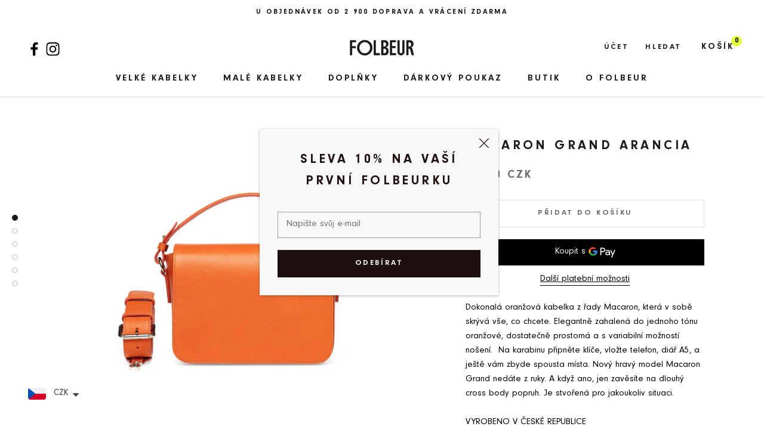

--- FILE ---
content_type: text/css
request_url: https://folbeur.com/cdn/shop/t/15/assets/font.css?v=75811014044536838791760357365
body_size: -619
content:
@font-face {
  font-family: "Neuzeit Grotesk";
  src: url("NeuzeitGro-Bol.woff2") format("woff2"),
    url("NeuzeitGro-Bol.woff") format("woff");
  font-weight: bold;
  font-style: normal;
  font-display: swap;
}

@font-face {
  font-family: "Neuzeit Grotesk";
  src: url("NeuzeitGro-Reg.woff2") format("woff2"),
    url("NeuzeitGro-Reg.woff") format("woff");
  font-weight: normal;
  font-style: normal;
  font-display: swap;
}


--- FILE ---
content_type: text/javascript; charset=utf-8
request_url: https://folbeur.com/collections/macaron-grand-1/products/macaron-grand-arancia.js
body_size: 1032
content:
{"id":6068465860779,"title":"Macaron Grand Arancia","handle":"macaron-grand-arancia","description":"\u003cp\u003e\u003cspan data-mce-fragment=\"1\" style=\"font-weight: 400;\"\u003eDokonalá\u003c\/span\u003e oranžová \u003cspan data-mce-fragment=\"1\" style=\"font-weight: 400;\"\u003ekabelka z řady Macaron, která v sobě skrývá vše, co chcete. Elegantně zahalená do jednoho tónu oranžové\u003c\/span\u003e\u003cspan data-mce-fragment=\"1\" style=\"font-weight: 400;\"\u003e, \u003c\/span\u003e\u003cspan data-mce-fragment=\"1\" style=\"font-weight: 400;\"\u003edostatečně prostorná a s variabilní možností nošení.  Na karabinu připněte klíče, vložte telefon, diář A5, a ještě vám zbyde spousta místa. Nový hravý model Macaron Grand nedáte z ruky. A když ano, jen zavěsíte na dlouhý cross body popruh. Je stvořená pro jakoukoliv situaci.\u003c\/span\u003e\u003c\/p\u003e\n\u003cp\u003eVYROBENO V ČESKÉ REPUBLICE\u003c\/p\u003e","published_at":"2020-11-17T07:06:38+01:00","created_at":"2020-11-08T16:21:28+01:00","vendor":"FOLBEUR","type":"","tags":["__tab1:slozeni","__tab2:rozmery-macaron-grand","__tab3:dodani","__tab4:pece-o-kuzi"],"price":990000,"price_min":990000,"price_max":990000,"available":true,"price_varies":false,"compare_at_price":null,"compare_at_price_min":0,"compare_at_price_max":0,"compare_at_price_varies":false,"variants":[{"id":40102286688427,"title":"Default Title","option1":"Default Title","option2":null,"option3":null,"sku":"201050101204","requires_shipping":true,"taxable":true,"featured_image":null,"available":true,"name":"Macaron Grand Arancia","public_title":null,"options":["Default Title"],"price":990000,"weight":1000,"compare_at_price":null,"inventory_management":"shopify","barcode":"","requires_selling_plan":false,"selling_plan_allocations":[]}],"images":["\/\/cdn.shopify.com\/s\/files\/1\/0082\/9436\/7283\/files\/Macaron_Grand_Arancia_na_web_1500px.jpg?v=1732721496","\/\/cdn.shopify.com\/s\/files\/1\/0082\/9436\/7283\/files\/Folbeur-Lookbook-2025-10-19-471.jpg?v=1762096134","\/\/cdn.shopify.com\/s\/files\/1\/0082\/9436\/7283\/files\/Macaron_Grand_Arancia_2_na_web_1500px.jpg?v=1762096134","\/\/cdn.shopify.com\/s\/files\/1\/0082\/9436\/7283\/files\/Macaron_Grand_Arancia_1_na_web_1500px.jpg?v=1762096134","\/\/cdn.shopify.com\/s\/files\/1\/0082\/9436\/7283\/files\/Macaron_Grand_Arancia_4_na_web_1500px.jpg?v=1762096134","\/\/cdn.shopify.com\/s\/files\/1\/0082\/9436\/7283\/files\/Folbeur-Lookbook-2025-10-19-472.jpg?v=1762096088"],"featured_image":"\/\/cdn.shopify.com\/s\/files\/1\/0082\/9436\/7283\/files\/Macaron_Grand_Arancia_na_web_1500px.jpg?v=1732721496","options":[{"name":"Title","position":1,"values":["Default Title"]}],"url":"\/products\/macaron-grand-arancia","media":[{"alt":null,"id":50534423069019,"position":1,"preview_image":{"aspect_ratio":1.0,"height":1500,"width":1500,"src":"https:\/\/cdn.shopify.com\/s\/files\/1\/0082\/9436\/7283\/files\/Macaron_Grand_Arancia_na_web_1500px.jpg?v=1732721496"},"aspect_ratio":1.0,"height":1500,"media_type":"image","src":"https:\/\/cdn.shopify.com\/s\/files\/1\/0082\/9436\/7283\/files\/Macaron_Grand_Arancia_na_web_1500px.jpg?v=1732721496","width":1500},{"alt":null,"id":55043957457243,"position":2,"preview_image":{"aspect_ratio":0.75,"height":2500,"width":1875,"src":"https:\/\/cdn.shopify.com\/s\/files\/1\/0082\/9436\/7283\/files\/Folbeur-Lookbook-2025-10-19-471.jpg?v=1762096134"},"aspect_ratio":0.75,"height":2500,"media_type":"image","src":"https:\/\/cdn.shopify.com\/s\/files\/1\/0082\/9436\/7283\/files\/Folbeur-Lookbook-2025-10-19-471.jpg?v=1762096134","width":1875},{"alt":null,"id":50534422151515,"position":3,"preview_image":{"aspect_ratio":1.0,"height":1500,"width":1500,"src":"https:\/\/cdn.shopify.com\/s\/files\/1\/0082\/9436\/7283\/files\/Macaron_Grand_Arancia_2_na_web_1500px.jpg?v=1762096134"},"aspect_ratio":1.0,"height":1500,"media_type":"image","src":"https:\/\/cdn.shopify.com\/s\/files\/1\/0082\/9436\/7283\/files\/Macaron_Grand_Arancia_2_na_web_1500px.jpg?v=1762096134","width":1500},{"alt":null,"id":50534421659995,"position":4,"preview_image":{"aspect_ratio":1.0,"height":1500,"width":1500,"src":"https:\/\/cdn.shopify.com\/s\/files\/1\/0082\/9436\/7283\/files\/Macaron_Grand_Arancia_1_na_web_1500px.jpg?v=1762096134"},"aspect_ratio":1.0,"height":1500,"media_type":"image","src":"https:\/\/cdn.shopify.com\/s\/files\/1\/0082\/9436\/7283\/files\/Macaron_Grand_Arancia_1_na_web_1500px.jpg?v=1762096134","width":1500},{"alt":null,"id":50534422774107,"position":5,"preview_image":{"aspect_ratio":1.0,"height":1500,"width":1500,"src":"https:\/\/cdn.shopify.com\/s\/files\/1\/0082\/9436\/7283\/files\/Macaron_Grand_Arancia_4_na_web_1500px.jpg?v=1762096134"},"aspect_ratio":1.0,"height":1500,"media_type":"image","src":"https:\/\/cdn.shopify.com\/s\/files\/1\/0082\/9436\/7283\/files\/Macaron_Grand_Arancia_4_na_web_1500px.jpg?v=1762096134","width":1500},{"alt":null,"id":55043957490011,"position":6,"preview_image":{"aspect_ratio":0.75,"height":2500,"width":1875,"src":"https:\/\/cdn.shopify.com\/s\/files\/1\/0082\/9436\/7283\/files\/Folbeur-Lookbook-2025-10-19-472.jpg?v=1762096088"},"aspect_ratio":0.75,"height":2500,"media_type":"image","src":"https:\/\/cdn.shopify.com\/s\/files\/1\/0082\/9436\/7283\/files\/Folbeur-Lookbook-2025-10-19-472.jpg?v=1762096088","width":1875}],"requires_selling_plan":false,"selling_plan_groups":[]}

--- FILE ---
content_type: text/javascript
request_url: https://folbeur.com/cdn/shop/t/15/assets/custom.js?v=8814717088703906631758121481
body_size: -677
content:
//# sourceMappingURL=/cdn/shop/t/15/assets/custom.js.map?v=8814717088703906631758121481
